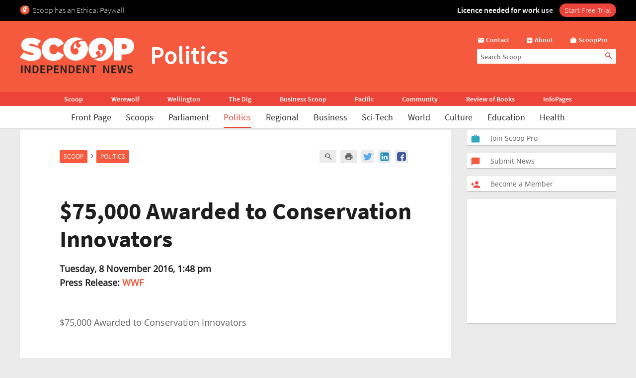

--- FILE ---
content_type: text/html; charset=UTF-8
request_url: https://www.scoop.co.nz/stories/PO1611/S00105/75000-awarded-to-conservation-innovators.htm
body_size: 2255
content:
<!DOCTYPE html>
<html lang="en">
<head>
    <meta charset="utf-8">
    <meta name="viewport" content="width=device-width, initial-scale=1">
    <title></title>
    <style>
        body {
            font-family: "Arial";
        }
    </style>
    <script type="text/javascript">
    window.awsWafCookieDomainList = [];
    window.gokuProps = {
"key":"AQIDAHjcYu/GjX+QlghicBgQ/7bFaQZ+m5FKCMDnO+vTbNg96AH/fBFvfaA7K+1KaCan9LfqAAAAfjB8BgkqhkiG9w0BBwagbzBtAgEAMGgGCSqGSIb3DQEHATAeBglghkgBZQMEAS4wEQQMC0MccU5LrjWeBYrCAgEQgDs9i1wajYjyIVjI2IzdrlZ4K2f21dKYEHUFtx2cjX7w+A575drMLSELMlZIz+Gywfe6XhEbXsw2JTDb0A==",
          "iv":"D549RQE5XgAABZ/N",
          "context":"[base64]/7M1WHJ+SDeaQLbSE0tBXLguIChobQ5hpN7Lr/CRexH/Q+v7gKGFcOByMNv3fv+JzPUZvwkw0LbUDT6HivwXPQ77U/yIrJTcEaG7qDUKnJ5rVrkVRT/NwW0CH/zyAzgJWRQfZwsSZZ18xn2H8o5NwF6dD9fHhIfIDeuQU0pr/0m83e8wgSLfxCzbxxkSJOpRyBRn9aKe3JBp904/1m/Pn8PR2ZyGvxMXAFW/6Ce9F71rP5FgRL3cMOl4Lxq/ITnuQntP3lY6IwPRHdYEweLKcXACuJ+LBM/O4wcgr5btvPOg4Hm5q1bBcIn8xvLNlj543ZPVI3aA+Kh6WYb1iGQ15v70QKdwICE8UinGLy9jwV+8y5wMcmwP6rq3V5ZP3uAR6AB0E5W0sXQhGxWrs8uCVlDvXCn/jtAZ2ga44MrH4jnvDCIablsx/htBB5QDvrmCmwe30hIB6Ges8pwAzrATI48gxoaaGr4gM48T4Y676CAYBuIxMtnKHpTLXCkeck0YzvNEkBQ=="
};
    </script>
    <script src="https://74c0c33c6cb6.2212dd66.us-east-2.token.awswaf.com/74c0c33c6cb6/6bce03ed618d/1a9c5bbc1809/challenge.js"></script>
</head>
<body>
    <div id="challenge-container"></div>
    <script type="text/javascript">
        AwsWafIntegration.saveReferrer();
        AwsWafIntegration.checkForceRefresh().then((forceRefresh) => {
            if (forceRefresh) {
                AwsWafIntegration.forceRefreshToken().then(() => {
                    window.location.reload(true);
                });
            } else {
                AwsWafIntegration.getToken().then(() => {
                    window.location.reload(true);
                });
            }
        });
    </script>
    <noscript>
        <h1>JavaScript is disabled</h1>
        In order to continue, we need to verify that you're not a robot.
        This requires JavaScript. Enable JavaScript and then reload the page.
    </noscript>
</body>
</html>

--- FILE ---
content_type: text/html;charset=UTF-8
request_url: https://www.scoop.co.nz/stories/PO1611/S00105/75000-awarded-to-conservation-innovators.htm
body_size: 19507
content:

<!DOCTYPE html>
<html>
<head>
<meta http-equiv="content-type" content="text/html; charset=utf-8">
<meta name="viewport" content="width=device-width, initial-scale=1.0">


<meta name="title"       content="$75,000 Awarded to Conservation Innovators " />
<meta name="keywords"    content="WWF, Politics, Environment and Conservation, Newsworthy, Scoop" />
<meta name="description" content=" Using drone trackers for wildlife research, monitoring health of waterways and developing an app to help Kauri conservation &ndash; these are the winning ideas of WWF&rsquo;s 2016 Conservation Innovation Awards, announced today." />
<link rel="amphtml"      href="https://m.scoop.co.nz/stories/PO1611/S00105/75000-awarded-to-conservation-innovators.htm" />

<meta name="verify-v1" content="DmDRtGvVBvw+iZevBiahLdYqjyp7GyLA1poTPET2uBg=" >
<meta name="y_key" content="4091684479be8a25">
<meta name="msvalidate.01" content="D3EE7BEC171B22CC0004BCAD3AA9F55A" />
<meta name="google-site-verification" content="_g7_as_6L5G11kGq92K0w9zHzfUnAYXOUVCvYtF0evQ" />
<title>
$75,000 Awarded to Conservation Innovators  | Scoop News
</title>
<!-- Scoop is Copyright (C) 1996-2026 Scoop Publishing Ltd - All Rights Reserved -->
<link rel="stylesheet" href="/styles/scoop.css?v=10.13" type="text/css" media="screen">
<link rel="stylesheet" href="/styles/textads.css?v=10.13" type="text/css" media="screen">
<link rel="stylesheet" href="/styles/tabs.css?v=10.13" type="text/css" media="screen">
<link rel="stylesheet" href="/images/fonts/material-icons/load.css?v=10.13" type="text/css" media="screen">
<link rel="stylesheet" href="/images/fonts/source-sans-pro/load.css?v=10.13" type="text/css" media="screen">
<link rel="stylesheet" href="/images/fonts/open-sans/load.css?v=10.13" type="text/css" media="screen">
<!--[if IE]><link rel="stylesheet" href="/styles/msie.css?v=10.13" type="text/css" media="screen"><![endif]-->
<!--[if IE 8]><link rel="stylesheet" href="/styles/msie8.css?v=10.13" type="text/css" media="screen"><![endif]-->
<link rel="stylesheet" href="/styles/print.css?v=10.13" type="text/css" media="print">





<link rel="shortcut icon" href="/images/favicons/favicon.png" />

<link rel="apple-touch-icon" sizes="192x192" type="image/png" href="/images/favicons/ati-192.png" />
<link rel="apple-touch-icon" sizes="120x120" type="image/png" href="/images/favicons/ati-120.png" />
<link rel="apple-touch-icon" sizes="76x76" type="image/png" href="/images/favicons/ati-76.png" />
<link rel="apple-touch-icon" sizes="72x72" type="image/png" href="/images/favicons/ati-72.png" />
<link rel="apple-touch-icon" sizes="114x114" type="image/png" href="/images/favicons/ati-114.png" />
<link rel="apple-touch-icon" sizes="180x180" type="image/png" href="/images/favicons/ati-180.png" />
<link rel="apple-touch-icon" sizes="57x57" type="image/png" href="/images/favicons/ati-57.png" />
<link rel="apple-touch-icon" sizes="152x152" type="image/png" href="/images/favicons/ati-152.png" />
<link rel="apple-touch-icon" sizes="64x64" type="image/png" href="/images/favicons/ati-64.png" />
<link rel="apple-touch-icon" sizes="48x48" type="image/png" href="/images/favicons/ati-48.png" />
<link rel="apple-touch-icon" sizes="32x32" type="image/png" href="/images/favicons/ati-32.png" />
<link rel="apple-touch-icon" sizes="16x16" type="image/png" href="/images/favicons/ati-16.png" />

<meta name="section_key" content="nzpolitics">

<!-- removing these two per google instructions 2024-03-26
<script type="text/javascript" async="async" src="https://www.googletagservices.com/tag/js/gpt.js"></scrip
t>
<script type="text/javascript" async="async" src="https://www.google-analytics.com/analytics.js"></script>
-->

<script type="text/javascript">
  var googletag = googletag || {};
  googletag.cmd = googletag.cmd || [];
  var scoop = scoop || {};
  scoop.dom = {};
  scoop.dom.loaded = false;
  scoop.meta = {};
  scoop.meta.gaw = {};
  
  scoop.meta.gaw.sites = "Scoop";
  scoop.meta.gaw.sections = ["New Zealand Politics"];

  scoop.meta.byline = "wwf";
  scoop.meta.gaw.bylines = ["wwf"];
  scoop.meta.gaw.keywords = [];

  (function(l) {
  l.push("environment and conservation");
  l.push("newsworthy");
  })(scoop.meta.gaw.keywords);

  scoop.meta.keywords = scoop.meta.gaw.keywords.slice();

  (function(l) {
  l.push("wwf");
  l.push("politics");
  l.push("scoop");
  })(scoop.meta.keywords);

  


  if(typeof window['ga'] == 'undefined') {
    window.ga = function() {
      if(typeof window.ga['q'] == 'undefined') {
        window.ga.q = [];
      }
      window.ga.q.push(arguments);
    };
  }

  scoop.hohonu = {};
  scoop.hohonu.ga = {};
  scoop.hohonu.ga.trackers_ref = [
    {'code' : 'UA-4736591-1',  'tid' : 'GT1'},
    {'code' : 'UA-5942402-1',  'tid' : 'GT2'},
    {'code' : 'UA-4736591-25', 'tid' : 'GT3'},
    {'code' : 'UA-4736591-26', 'tid' : 'GT4'}
  ];
  scoop.hohonu.ga.recipies = [];

  scoop.hohonu.ga.addRecipie = function(recipie) {
    var gai = scoop.hohonu.ga;
    gai.recipies.push(recipie);
    setTimeout(function() {
      var x;
      for(x = 0; x < gai.trackers_ref.length; x += 1) {
        recipie(gai.trackers_ref[x]);
      }      
    }, 1);
  };  

  (function(gai) {
    var x;
    for(x = 0; x < gai.trackers_ref.length; x += 1) {
      ga('create', gai.trackers_ref[x].code, 'auto', gai.trackers_ref[x].tid);
    }
  })(scoop.hohonu.ga);

  scoop.hohonu.ga.addRecipie(function(tracker_ref) {
    ga(tracker_ref.tid + '.send', 'pageview');
  });
		   
  function GA_googleFillSlot() {} // NOOP
</script>

<script type="text/javascript" src="/styles/scoop-modern-1.js" async="async"></script>

<meta property="fb:admins" content="100007318459475" />
<meta property="og:image" content="http://img.scoop.co.nz/stories/images/1908/scoop_image.jpg" />

<meta property="fb:pages" content="99519176487" />

<!-- <script type="text/javascript" language="javascript" async="async" src="https://kara.scoop.co.nz/www-scoop-swbanner.js"></script> -->

<!-- v3 popup js -->
<script>
function showPopup() {
    const lastShown = localStorage.getItem('popupLastShown');
    if (lastShown && (Date.now() - lastShown) < 10 * 24 * 60 * 60 * 1000) {
        return; // Don't show if within 10 days. 
    }

    // Add the 'active' class to the popup element
    document.getElementById("popup").classList.add("active");

    setTimeout(function() {
        document.body.style.overflow = "hidden";
        document.documentElement.style.height = '100%';
    }, 1000); // delay (in milliseconds)

    localStorage.setItem('popupLastShown', Date.now());
}

function showPage(pageId) {
    // Hide all pages and remove 'active' class
    document.querySelectorAll('#popup-content > div').forEach(page => {
        page.style.display = 'none';
        page.classList.remove('active'); 
    });

    // Show the selected page and add 'active' class
    document.getElementById(pageId).style.display = 'block';
    document.getElementById(pageId).classList.add('active'); 
}

function closePopup() {
    // Remove the 'active' class to hide the popup
    document.getElementById("popup").classList.remove("active"); 

    document.body.style.overflow = "unset"; // Re-enable scrolling
    document.documentElement.style.height = 'auto'; 
}

function goToNewPage() {
    window.location.href = "https://pro.scoop.co.nz/individual/"; 
}

window.onload = function() {
    showPopup(); 
};
</script>
<style>
.story-panel { margin: 10px 0 20px 0;}
.story-panel img {
    height: 100px;
    width: 125px;
    object-fit: cover;
    margin: 5px 10px 10px 0;
}
.story-panel h4 {
    margin: 8px 0 0;
    font-size: 16px;
    color: #1e1e1e;
    font-size: 21px;
    line-height: 23px;
    margin-bottom: 8px;
    font-family: Source Sans Pro, Trebuchet MS, Arial;
}
.story-panel a p {
    color: #646464;
    }
.story-panel a:hover h4 {
    text-decoration: none;
    color: #f76b43;
}
.story-panel h4:nth-child(2) {
    font-size: 16px;
    margin-bottom: 0px;
}
.lead-story-panel a p {
    color: #646464;
}
.lead-story-panel a:hover h1 {
    text-decoration: none;
    color: #f76b43;
}
</style>


<style>
.article-left-box {margin: 20px 0; padding: 0;}
#article-topper-box {background: #ebebeb; float:left; padding: 24px 80px 24px 80px; margin: 0 -80px;}
@media screen and (max-width: 768px) {#article-topper-box {margin: 0 -32px; padding: 24px 32px 24px 32px;} }
@media screen and (max-width: 480px) { #article-topper-box {margin: 0 -8px; padding: 24px 8px 24px 8px;} }
#article-topper-box #top-stories {margin: 0 -80px;}
@media screen and (max-width: 768px) {#article-topper-box #top-stories {margin: 0 -32px; } }
@media screen and (max-width: 480px) {#article-topper-box #top-stories {margin: 0 -8px;} }
 .img-float-right img, #img-float-right img {height: 100px; width: 125px; object-fit: cover;}
.byline-logo {min-width:70px; min-height:70px; object-fit:contain;}
/* CLS fix 2022 */
#outer-wrapper {padding-top: 230px;}
@media screen and (max-width: 935px) {
#outer-wrapper {padding-top: 30px;}
}
#outer-wrapper {display: flow-root;}
body.scrolling-menu {padding-top: unset;}
#header-purotu {position: fixed;}
</style>


<style>
figure.image {  display: table;  clear: both;  text-align: center;  margin: 1em auto;}
figure.image>img {  display: block;  margin: 0 auto;  max-width: 100%;  max-height: 400px;  min-width: 50px;}
figure.image>figcaption {  display: table-caption;  caption-side: bottom;  word-break: break-word;  color: hsl(0, 0%, 20%);  background-color: hsl(0, 0%, 97%);  padding: .6em;  font-size: .75em;  outline-offset: -1px;}
#article table {
    margin: 0 auto;
    border-collapse: collapse;
    border: 1px solid #ccc;}
#article table td {
    border: 1px solid #ccc;
    padding: 8px;
    text-align: left;}
#article table th {
    border: 1px solid #ccc;
    padding: 8px;
    text-align: left;}
blockquote {
    border-bottom: 4px solid #f55a3f;
    border-radius: 8px;
    color: black;
    padding: 8px 16px 0px 16px;
    background-color: #f55a3f1f;
    box-shadow: 0px 1px 3px 0px rgba(0, 0, 0, 0.2), 0px 1px 1px 0px rgba(0, 0, 0, 0.14), 0px 2px 1px -1px rgba(0, 0, 0, 0.12);}
    #article iframe {
	max-width:95%;
	width: 100%    }
</style>

<!-- Google Tag Manager -->
<script>(function(w,d,s,l,i){w[l]=w[l]||[];w[l].push({'gtm.start':
new Date().getTime(),event:'gtm.js'});var f=d.getElementsByTagName(s)[0],
j=d.createElement(s),dl=l!='dataLayer'?'&l='+l:'';j.async=true;j.src=
'https://www.googletagmanager.com/gtm.js?id='+i+dl;f.parentNode.insertBefore(j,f);
})(window,document,'script','dataLayer','GTM-MFGHBG');</script>
<!-- End Google Tag Manager -->

<style>

.story-panel {
    margin: 10px 0 10px 0;
    float: left;
    padding: 10px 10px 10px 20px;
    box-shadow: 0px 2px 1px rgba(0, 0, 0, .15);
    background: #ffffff;
    border-radius: 2px;
}

.story-panel h4 i::after, .lead-story-panel h1 i::after {
    white-space: pre; content: '\A';
}

.story-panel h4 i, .lead-story-panel h1 i {
    font-size: 75%; font-weight: 500; line-height: 75%;
}

  
.left-col {
    padding-right: ;
    padding-left: 0px;
    background: none;
    border-right: none;
    width: calc(50% - 12px);
}

.centre-col {
    padding-left: 0px;
    padding-right: 0px;
    float: left;
    width: calc(50% - 12px);
    background: none;
    padding: none;
    padding-bottom: 24px;
}

.section-wrapper > .container > .section-wrapper {
 border-right: none;
}
  
div.section-wrapper {
    background: none !important;
    box-shadow: none !important;
    border-radius: unset !important;
}
  .headline-right > div > div[id^="div-gpt-ad"] {
    text-align: center;
}
  
  .headline-right:has(div > div[id^="div-gpt-ad"]) {
    box-shadow: none!important;
    background:none!important;
}
  
div > iframe[id^="google_ads_iframe_"] {
    width: initial!important;
    margin: 0 auto;
}
  
@media screen and (max-width: 970px) {
    .right-col {
        margin-left:8px!important;
	    margin-right:8px!important;
	    float: left;
        width: calc(100% - 16px);
        background: #FFF;
        margin-bottom: 24px;		
    }

    .doubleleft-col {
        width: calc(100% - 16px);
        max-width: none;
        float: left;
        padding-bottom: 16px;
        padding-left: 8px;
        padding-right: 8px;
    }

    #leader {
        float: left;
        padding: 16px 16px 24px 16px!important;
    }

    div.section-wrapper, #header-wrapper-base, #top-strip-base {
        width: 100%; /*   width: calc(100%); */
        margin-left: 0px;
        margin-right: 24px;
    }
  
    .section-wrapper > .container > .section-wrapper, #outer-wrapper > .container > .section-wrapper {
      /*teststsrt  margin-left: 8px; /* margin > Padding */
    }
  #outer-wrapper {
          width: 100%; 
    }
    .container > .section-wrapper {
         width: calc(100% - 8px);  /* new */
          margin-left: 8px; /* new */
    }
    .centre-col, .left-col {
        padding-right: ; * was 8px */
        width: calc(50% - 12px);
    }

    .left-col {
        background: none;
        border-right: none;
      	padding-left:0px;
    }

    .section-wrapper > .container > .section-wrapper {
        border-right: none;
    }
}

@media screen and (max-width: 935px) {
    #outer-wrapper {
        padding-top: 127px;
    }
  
    .story-panel {
        margin: 10px 0 0px 0!important;
        padding: 8px 8px 8px 18px!important;
    }

    .story-panel h4 {
        font-size: 19px;
        line-height: 22px;
    }
  
    .centre-col, .left-col {
        width: calc(50% - 8px);
	    margin-left: 0px;
	    margin-right: 0px;
        padding-right: 0px;
        float: left;
    }
    .centre-col {
    padding-left: 8px !important; /* maring > Padding */
    }
    .left-col {
    padding-top: 16px;
    }
  
    div.section-wrapper, #header-wrapper-base, #top-strip-base {
        width: 100%;
        margin-left: 0;
        margin-right: 0;
    }

    #top-stories {
        overflow-x: scroll;
        overflow-y: hidden;
        display: -webkit-box;
        margin-right: -8px;
        margin-left: -8px;
        float: none;
        scrollbar-width: none; /* Firefox */
        -ms-overflow-style: none;  /* Internet Explorer 10+ */
        scrollbar-width: thin;
        margin-bottom: 24px;
        padding-bottom: 0px;
  }
    
    #top-stories::-webkit-scrollbar {
        display: none;
        width: 0;
        height: 0;
    }
    .top-story {
	    width: 150px;
	    height: 100px;
        border-radius: 5px;
    } 
   .top-story:first-of-type  {
	    margin-left:8px
    }
    .top-story:last-of-type  {
	    margin-right:8px
    }
   #header-purotu-wires ul li {
	    display: block;
        margin: 0 14px;
      
    }
    #header-purotu-wires {
        display: block;
        width: 100%;
        float: left;
        overflow-x: auto;
        /* position: relative; */
        /* top: 20px; */
   } 
    #header-purotu-wires ul {
        margin-left: 0px;
        overflow: scroll;
        scrollbar-width: thin;
        width:100%;
        height: 40px;
        display:-webkit-box;
        margin-right: 0px;
        float: none;
        /* scrollbar-width: none; /* Firefox */
        -ms-overflow-style: none;  /* Internet Explorer 10+ */ 
   }
    #header-purotu-wires ul::-webkit-scrollbar {
        display: none;
        width: 0;
        height: 0;
    }
    #header-purotu.scrolling-menu #header-purotu-wires { 
        display:none; 
    }
}

@media screen and (max-width: 540px) {
    .centre-col, .left-col {
    width: calc(100% - 8px)!important; /* was 16 */
    }
   .story-panel img, .img-float-right img, #img-float-right img {
    height: 150px;
    width: 45%;
    }
   /* .story-panel h4 i::before {
    white-space: pre; content: '\A';
    } */
    .left-col {
    padding-bottom: 0px;
    /* padding-left:8px; */
    }
    .centre-col {
    padding-top: 0px; 
    margin-left: 0px !important;
    padding-left: 0px !important;
  }
}


</style>







<!-- open graph story  -->



</head>
<body>
<div id="page-wrapper">


<!-- spider trap -->
<a href="/robots/bad-robot.html"><img height="1" width="1" align="right" border="0" src="//img.scoop.co.nz/images/pixel.gif?bad-robot"></a>
<!-- end spider trap -->



<div id="header-purotu">
  <div id="header-purotu-strip">
    <!-- <style>
@media screen and (max-width: 970px) {
#top-dfp {display: none;}
}
#top-dfp {text-align: center; min-height:120px;}
</style>
<div id="top-dfp"><! -- /1688062/Scoop_Big-Banner --  >
<style> 
@media screen and (min-width: 935px){
#outer-wrapper {padding-top: 350px;} }</style>
<div id='div-gpt-ad-1493962836337-0'>
<script>
googletag.cmd.push(function() { googletag.display('div-gpt-ad-1493962836337-0'); });
</script>
</div> 
</div> -->
<!-- Google Tag Manager (noscript) -->
<noscript><iframe src="https://www.googletagmanager.com/ns.html?id=GTM-MFGHBG"
height="0" width="0" style="display:none;visibility:hidden"></iframe></noscript>
<!-- End Google Tag Manager (noscript) -->
<div id="ethical-paywall-banner" style=" width: 100%; height: 42px;display: block;background: #000;color: #fff;border: none;overflow:hidden;">
<style>
@media screen and (max-width: 935px) {#header-purotu {height: 87px;} #outer-wrapper {padding-top: 87px;}} #header-purotu-strip {display:block!important;padding:0px!important;}
@media screen and (max-width: 794px) {#ep-banner-left {display:none;}} a:hover.ep-button{background-color:#E04035!important;}
@keyframes shimmer { 100% {-webkit-mask-position:left}}
</style>
<div id="ethical-paywall-banner-content" style="max-width: 1220px;margin: 0 auto;font-size: 1em;">


<div id="ep-banner-left" style="float: left; font-weight: 200; font-size: 1em; text-align: left;position: relative;margin-left: 10px;top: 10px; margin-right: 10px;"><img height="20px" width="20px" src="https://www.scoop.co.nz/images/favicons/ati-48.png" style="float:left; margin-right: 5px;">Scoop has an Ethical Paywall
</div>

<div id="ep-banner-right" style="position: relative;float:right;top: 10px;margin-right:10px; font-weight: 600;"><span style="-webkit-mask:linear-gradient(-90deg,#000 45%,#0005,#000 70%) right/350% 100%; background-repeat: no-repeat; animation: shimmer 4s 4;">Licence needed for work use </span><a class="ep-button" href="https://pro.scoop.co.nz/individual/?epb" style="color:#fff;margin-left:10px;background:#EC4438;border-radius:15px;padding:3px 10px 4px 10px;font-weight:300;">Start Free Trial</a></div>
</div>
</div>


  </div>
  <div id="pp-banner"></div>
  <div id="header-purotu-thick">
    <i class="material-icons" id="header-purotu-menu-button">&#xE5D2;</i>
    <div id="header-purotu-logo">
      <a href="/?from=top-banner-purotu-1">
	<img alt="Scoop" src="/images/Scoop_Independent_News_BWLogo.svg.png" title="Go to the home page" class="for-full">
	<img alt="Scoop" src="/images/Scoop_Independent_News_White.png" title="Go to the home page" class="for-skinny">
      </a>
    </div>
    <div id="header-purotu-title">Politics</div>
    <div id="header-purotu-tools">
      <div id="header-purotu-shortcuts">
	
<a id="about-us-head" href="https://www.scoop.co.nz/about/contact.html"><i class="material-icons">&#xE0BE;</i> <span>Contact</span></a>
<a id="subscribe-head" href="https://www.scoop.co.nz/about/about.html"><i class="material-icons">&#xE146;</i> <span>About</span></a>
<a id="login-head" href="https://pro.scoop.co.nz/?from=scoop"><i class="material-icons">&#xE8F9;</i> <span>ScoopPro</span></a>

      </div>
      <div id="header-purotu-search">
    <form method="get" action="https://search.scoop.co.nz/search">
    <input class="scoop-words" placeholder="Search Scoop" type="text" name="q" maxlength="50" /><button type="submit" name="submit"><i class="material-icons">&#xE8B6;</i>
</button>
</form>

</div>
    </div>
  </div>

  <div id="header-purotu-network">
    <ul>
      <li><a href="https://www.scoop.co.nz">Scoop</a></li>        
      <li><a href="http://werewolf.co.nz">Werewolf</a></li>        
      <li><a href="http://wellington.scoop.co.nz">Wellington</a></li>
      <li><a href="https://thedig.nz">The Dig</a></li>
      <li><a href="http://business.scoop.co.nz">Business Scoop</a></li>
      <li><a href="http://pacific.scoop.co.nz">Pacific</a></li>        
      <li><a href="http://community.scoop.co.nz">Community</a></li> 
      <li><a href="http://books.scoop.co.nz">Review of Books</a></li> 
      <li><a href="https://info.scoop.co.nz">InfoPages</a></li>  
    </ul>
  </div>
  
  <div id="header-purotu-wires">
    
<ul>
    <li><a href="https://www.scoop.co.nz/">Front Page</a></li>
    <li><a href="https://www.scoop.co.nz/news/scoops.html">Scoops</a></li>
    <li><a href="https://www.scoop.co.nz/news/parliament.html">Parliament</a></li>
    <li><a href="https://www.scoop.co.nz/news/politics.html" class="wires-on">Politics</a></li>
    <li><a href="https://www.scoop.co.nz/news/regional.html">Regional</a></li>
    <li><a href="https://www.scoop.co.nz/news/business.html">Business</a></li>
    <li><a href="https://www.scoop.co.nz/news/sci-tech.html">Sci-Tech</a></li>
    <li><a href="https://www.scoop.co.nz/news/world.html">World</a></li>
    <li><a href="https://www.scoop.co.nz/news/culture.html">Culture</a></li>
    <li><a href="https://www.scoop.co.nz/news/education.html">Education</a></li>
    <li><a href="https://www.scoop.co.nz/news/health.html">Health</a></li>
</ul>

  </div>

  <div id="header-purotu-menu">
    <i class="material-icons" id="header-purotu-menu-button-2">&#xE5CD;</i>

    <div id="header-purotu-menu-tools">
      <div id="header-purotu-menu-search">
    <form method="get" action="https://search.scoop.co.nz/search">
    <input class="scoop-words" placeholder="Search Scoop" type="text" name="q" maxlength="50" /><button type="submit" name="submit"><i class="material-icons">&#xE8B6;</i>
</button>
</form>

</div>
      <div id="header-purotu-menu-shortcuts">
	
<a id="about-us-head" href="https://www.scoop.co.nz/about/contact.html"><i class="material-icons">&#xE0BE;</i> <span>Contact</span></a>
<a id="subscribe-head" href="https://www.scoop.co.nz/about/about.html"><i class="material-icons">&#xE146;</i> <span>About</span></a>
<a id="login-head" href="https://pro.scoop.co.nz/?from=scoop"><i class="material-icons">&#xE8F9;</i> <span>ScoopPro</span></a>

      </div>
    </div>

    <div class="header-purotu-menu-header">Scoop</div>
    
<ul>
    <li><a href="https://www.scoop.co.nz/">Front Page</a></li>
    <li><a href="https://www.scoop.co.nz/news/scoops.html">Scoops</a></li>
    <li><a href="https://www.scoop.co.nz/news/parliament.html">Parliament</a></li>
    <li><a href="https://www.scoop.co.nz/news/politics.html" class="wires-on">Politics</a></li>
    <li><a href="https://www.scoop.co.nz/news/regional.html">Regional</a></li>
    <li><a href="https://www.scoop.co.nz/news/business.html">Business</a></li>
    <li><a href="https://www.scoop.co.nz/news/sci-tech.html">Sci-Tech</a></li>
    <li><a href="https://www.scoop.co.nz/news/world.html">World</a></li>
    <li><a href="https://www.scoop.co.nz/news/culture.html">Culture</a></li>
    <li><a href="https://www.scoop.co.nz/news/education.html">Education</a></li>
    <li><a href="https://www.scoop.co.nz/news/health.html">Health</a></li>
</ul>

    <div class="header-purotu-menu-header">Network</div>
    <ul>
      <li><a href="https://www.scoop.co.nz">Scoop</a></li>        
      <li><a href="http://werewolf.co.nz">Werewolf</a></li>        
      <li><a href="http://wellington.scoop.co.nz">Wellington Scoop</a></li>
      <li><a href="https://thedig.nz">The Dig</a></li>
      <li><a href="http://business.scoop.co.nz">Business Scoop</a></li>        
      <li><a href="http://pacific.scoop.co.nz">Pacific</a></li>
      <li><a href="http://community.scoop.co.nz">Community</a></li> 
      <li><a href="http://books.scoop.co.nz">Review of Books</a></li> 
      <li><a href="https://info.scoop.co.nz">InfoPages</a></li>  
    </ul>
  </div>

</div>


<div id="outer-wrapper">






<div class="article-subheadings">
  <p>
<a href="http://gordoncampbell.scoop.co.nz/" style="white-space: nowrap">Gordon Campbell</a> | <a href="http://www.scoop.co.nz/news/parliament/live/384.html" style="white-space: nowrap">Parliament TV</a> | <a href="http://parliamenttoday.co.nz" style="white-space: nowrap">Parliament Today</a> | <a href="http://www.scoop.co.nz/multimedia/television/politics.html" style="white-space: nowrap">News Video</a> | <a href="http://www.scoop.co.nz/archive/index.html?t=Police%20and%20Crime" style="white-space: nowrap">Crime</a> | <a href="http://www.scoop.co.nz/archive/index.html?t=Employers" style="white-space: nowrap">Employers</a> | <a href="http://www.scoop.co.nz/archive/index.html?t=Housing" style="white-space: nowrap">Housing</a> | <a href="http://www.scoop.co.nz/archive/index.html?t=Immigration" style="white-space: nowrap">Immigration</a> | <a href="http://www.scoop.co.nz/archive/index.html?t=Legal%20Issues" style="white-space: nowrap">Legal</a> | <a href="http://www.scoop.co.nz/archive/index.html?t=Local%20Government" style="white-space: nowrap">Local Govt.</a> | <a href="http://www.scoop.co.nz/archive/index.html?t=Maori" style="white-space: nowrap">Maori</a> | <a href="http://www.scoop.co.nz/archive/index.html?t=Welfare" style="white-space: nowrap">Welfare</a> | <a href="http://www.scoop.co.nz/archive/index.html?t=Unions" style="white-space: nowrap">Unions</a> | <a href="http://www.scoop.co.nz/archive/index.html?t=Child%20and%20Youth%20Issues" style="white-space: nowrap">Youth</a> | <a href="http://<% search.scoop.co.nz %>/" style="white-space: nowrap">Search</a></p>
</div>

<div id="article-head-spacer">&nbsp;</div>

<!-- LEADER -->
  <div class="container">
     <div class="doubleleft-col">
       <div width="665" height="40">
<!-- Scoop Media Cartel DFP Tag -->
<script type='text/javascript'>
GA_googleFillSlot("Scoop_Top_Strip");
</script>
</div>



       


<div id="bread-crumb">
<a href="http://www.scoop.co.nz/">Scoop</a> <i class="material-icons bread-crumb-sep">&#xE315;</i> <a href="http://www.scoop.co.nz/news/politics.html">Politics</a> 
    <div id="article-tools">




        <a rel="nofollow" title="Find related articles" href="http://search.scoop.co.nz/search?q=related:PO1611/S00105"><i class="material-icons">&#xe8fa;</i></a>

        <a rel="nofollow" title="Printer friendly version" href="http://www.scoop.co.nz/stories/print.html?path=PO1611/S00105/75000-awarded-to-conservation-innovators.htm"><i class="material-icons">&#xe8ad;</i></a>

<a href="https://twitter.com/intent/tweet?url=https%3A%2F%2Fwww.scoop.co.nz%2Fstories%2FPO1611%2FS00105%2F75000-awarded-to-conservation-innovators.htm&amp;text=%2475%2C000%20Awarded%20to%20Conservation%20Innovators%20" class="social-media-toolkit-button" id="social-media-toolkit-twitter-button"><img src="/images/Icons_Twitter.svg" alt=""></a>
<a href="https://www.linkedin.com/shareArticle?url=https%3A%2F%2Fwww.scoop.co.nz%2Fstories%2FPO1611%2FS00105%2F75000-awarded-to-conservation-innovators.htm&amp;mini=true&amp;source=http://www.scoop.co.nz&amp;title=%2475%2C000%20Awarded%20to%20Conservation%20Innovators%20" class="social-media-toolkit-button" id="social-media-toolkit-linkedin-button"><img src="/images/Icons_LinkedIn.svg" alt=""></a>
<a href="https://www.facebook.com/share.php?u=https%3A%2F%2Fwww.scoop.co.nz%2Fstories%2FPO1611%2FS00105%2F75000-awarded-to-conservation-innovators.htm" class="social-media-toolkit-button"><img src="/images/Icons_Facebook.svg" alt="" id="social-media-toolkit-facebook-button"></a>

<script type="text/javascript">
  if(scoop && scoop.hohonu && scoop.hohonu.ga) {
    var x;
    var networks = ['twitter', 'facebook', 'linkedin'];
    for(x = 0; x < networks.length; x += 1) {
      (function(network) {
        scoop.hohonu.ga.addRecipie(function(tracker_ref) {
          var button = document.getElementById('social-media-toolkit-' + network + '-button');
	  if((typeof button.addEventListener) == 'undefined') {
	    return;
	  }
          button.addEventListener('click', function() {
            ga(tracker_ref.tid + '.send', 'social', network, 'Share Button Click', window.location.href);
	    return true;
	  });
        });
      })(networks[x]);
    }
  }
</script>

    </div>
</div>




       <div id="article">
         <div class="story-top">
           <h1>$75,000 Awarded to Conservation Innovators </h1>

           <span class="byline"><b>Tuesday,  8 November 2016,  1:48 pm</b><br />
             <b>Press Release: <a href="https://info.scoop.co.nz/WWF">WWF</a></b></span>

         </div>

	 <p>
         $75,000 Awarded to Conservation Innovators <p><br>Using
drone trackers for wildlife research, monitoring health of
waterways and developing an app to help Kauri conservation
– these are the winning ideas of WWF’s 2016 Conservation
Innovation Awards, announced today.<p>The Kiwi innovators
behind these ideas will each be awarded a $25,000 grant to
recognise their contribution to innovation in conservation.
The three winners will be congratulated at an event in
Wellington tonight, MCed by journalist and public speaker,
Rod Oram, and with Hon Steven Joyce, Minister of Science and
Innovation, as the keynote speaker. <p>The winning ideas
are:<p>DroneCounts<br>DroneCounts wants to take wildlife
tracking to the next level, with a model that can pick up
several signals and map wildlife in an area. The men behind
the invention are Auckland-based John Sumich (Ark in the
Park and Habitat Te Henga) and Philip Solaris (X-craft).
“This award will open opportunities to enable our
innovation to assist the urgent fight to stem the tragic
loss of species, both locally and globally,” Mr Solaris
said. “A prototype has already been deployed that is
capable of detecting multiple transmitter signals, on
differing frequencies, which to our knowledge is a world
first. The aim now is to increase the autonomy of the
aircraft, enabling it to track, locate and record these
signals in the most efficient way without the need of human
intervention”.<p>River Watch Water Testing Device<br>Water
quality is really important to many Kiwis. This device will
give community members the opportunity to take action and
monitor the water quality in their local rivers, giving real
time data on the health of the waterways. The River Watch
Water Tester has been developed by Water Action Initiative
(WAI) NZ in collaboration with students from Victoria
University of Wellington's School of Engineering and
Computer Science. This simple floating device helps
determine the health of New Zealand’s waterways by
measuring temperature, conductivity, turbidity and pH
levels. The River Watch water device logs data over a
48-hour period, is simple to operate, portable and
inexpensive. Behind the initiative is South Wairarapa farmer
Grant Muir and his son James Muir. Grant Muir said “This
award will allow for the nationwide roll out of the
prototype and will have a major impact on the restoration of
our fresh water for generations to come”.
<div class="article-left-box-wrapper"><div class="article-left-box">
        




<div class="headline-right"><div id="in-cont" style="background:white;">
 <div id="txt1" style="text-align:left; font-size:14px; font-style: italic; color: grey; padding: 4px;">Advertisement - scroll to continue reading</div>

  <div style="min-height:250px;min-width: 300px;"><style> @media screen and (max-width: 768px) {.article-left-box {float: none; margin: 20px auto 20px auto; margin-left: calc( (100% - 300px) / 2 );}} 
@media screen and (max-width: 970px) {#article iframe { max-width: 100%;}} #article iframe { max-width: 100%;}</style>
<!-- /1688062/Scoop_Super-Rectangle -->
   <div id='div-gpt-ad-1493962836337-4' style="padding: 0 20px 0 0; text-align: center;">
<script>
googletag.cmd.push(function() { googletag.display('div-gpt-ad-1493962836337-4'); });
</script>
   </div>

  </div> 
</div>
</div>

</div></div>
<p>Stop Kauri
Dieback – helping to save our Kauri<br>Kauri dieback
disease is having a devastating effect on the giants of our
forest, and there is no known cure. It is critical that we
know where outbreaks are occurring as soon as possible.
Peter Handford and Daniel Bar-Even from Groundtruth are
developing an app which will allow people to record and map
dieback sightings, so they can take simple steps to avoid
spreading it – like washing their boots or staying away
from the area. Peter Handford said “Stop Kauri Dieback
will enable all forest visitors, trampers, walkers and
conservation volunteers to record sightings of the deadly
disease kauri dieback. This will help those fighting kauri
dieback to gain a better picture of the impact this disease
is having, and where to focus their attention to combat the
disease”.<p>WWF’s Conservation Innovation Awards,
supported by The Tindall Foundation, celebrate innovation
and collaboration, with the aim to find and support the best
innovative ideas for conservation from talented and
passionate Kiwis. <p>WWF’s Head of New Zealand Projects,
Michele Frank, said the entries submitted to this year’s
awards were inspirational. <p>“These awards are an
exciting collaboration between people who are all passionate
about improving the natural environment. Using a
crowdsourcing website, entrants posted their ideas publicly,
joined discussions with site visitors and then adapted their
ideas in response to comments,” Ms Frank said.<p>“We are
proud to be celebrating our winners for being at the
forefront of conservation thinking and committed to
developing ideas that look set to change the game. By
harnessing creativity like this we can bring better tools to
the community volunteer army and better protect our
wildlife, sooner.” <p>This year there were 41 entries from
across the country including Kaipara Harbour, Thames,
Paekakairki, Christchurch, Golden Bay, Motueka, Katikati,
Stewart Island, Marlborough Sounds, Te Puke, Martinborough,
Motueka, Nelson, and Rotorua.<p>An independent judging panel
looked for new ideas that had practical application and
could benefit grass roots conservation groups. 2016 judges
included: Silicon Valley entrepreneur, Matthew Monahan (Kiwi
Connect); Head of Industrial Design & Innovation at Auckland
University of Technology, Shane Inder; environmental
research champion, Justine Daw (General-Manager of Landcare
Research); and conservation visionary and Director of
Project Janszoon, Devon
McLean.<p>ends<!-- LINKS REMOVED 
 SUB:0 URL:PO1611/S00105/75000-awarded-to-conservation-innovators.htm -->
<p>
<a href="http://www.scoop.co.nz/about/terms.html" target="_blank"><span>&#169; Scoop Media</span></a><!-- 
  LINKS NOT REMOVED 
  SUB:0
  URL:PO1611/S00105/75000-awarded-to-conservation-innovators.htm
 -->
         <br>
<div id="story-footer" style="padding:20px 0;">
<!-- /1688062/Scoop_Story-Footer -->
<div id='div-gpt-ad-1493962836337-6' style='min-width: 300px; min-height: 250px; text-align: center;'><div style="text-align:center; font-size:14px; font-style: italic; color: grey; padding: 4px;">Advertisement - scroll to continue reading</div>
  <script>
    googletag.cmd.push(function() { googletag.display('div-gpt-ad-1493962836337-6'); });
  </script>
</div>
</div>
<!--
<div id="byline-block">
<style> a.supporter:hover {background:#EC4438!important;} 
@media screen and (max-width: 480px) { #byline-block div.byline-block {padding-right:16px;}}</style>
<div class="byline-block byline-block-light" style="background-color:#ebebeb; font-size:16px; line-height:22px; font-weight:normal; border: 1px solid #f55a3f; width: -webkit-fill-available;">
<h4>Did you know Scoop has an Ethical Paywall?</h4>
<p>If you're using Scoop for work, your organisation needs to pay a small license fee with Scoop Pro. We think that's fair, because your organisation is benefiting from using our news resources. In return, we'll also give your team access to pro news tools and keep Scoop free for personal use, because public access to news is important!<br /><br />
 <a class="supporter" href="https://pro.scoop.co.nz/?from=SFPro23" target="_blank" style="background: #f55a3f; color: #ffffff!important; border-radius: 2px; padding: 5px 12px 6px 12px;font-weight:normal;">Go to Scoop Pro</a>  
<a style="color:#1e1e1e;" href="https://pro.scoop.co.nz/using-scoop-for-work/?from=SFPro23" target="_blank"><u>Find out more</u></a></p> 
</div>
</div> -->
<!-- Pro Individual -->
<div id="byline-block">
<style> a.supporter:hover {background:#EC4438!important;} 
@media screen and (max-width: 480px) { #byline-block div.byline-block {padding-right:16px;}}</style>
<div class="byline-block byline-block-light" style="background-color:#fff; font-size:16px; line-height:22px; font-weight:normal; border: 1px solid #f55a3f; width: -webkit-fill-available;">
<h3 style="margin-top:0px;">Using Scoop for work?</h3>
<p> Scoop is free for personal use, but you’ll need a licence for work use. This is part of our Ethical Paywall and how we fund Scoop. Join today with plans starting from less than $3 per week, plus gain access to exclusive <i>Pro</i> features.<br><br>
 <a class="supporter" href="https://pro.scoop.co.nz/Individual/?from=ProIn24" target="_blank" style="background: #f55a3f; color: #ffffff!important; border-radius: 2px; display: unset; border:none; padding: 5px 12px 6px 12px;font-weight:normal;">Join Pro Individual</a>  
<a style="color:#1e1e1e;display: unset; border:none;" href="https://pro.scoop.co.nz/using-scoop-for-work/?from=ProIn24" target="_blank"><u>Find out more</u></a></p> 
</div>
</div>


<div id="byline-block"><div class="byline-block byline-block-light">Find more from <a href="https://info.scoop.co.nz/WWF">WWF</a> on InfoPages.</div></div>
         <div class="cleaner">&nbsp;</div>

       </div><!-- /article -->
  
       <div class="cleaner">&nbsp;</div>

       <div>&nbsp;</div>

       

       <div id="article-base-links">
          
        <a href="http://www.scoop.co.nz/news/parliament.html">Parliament Headlines</a> | <a href="http://www.scoop.co.nz/news/politics.html">Politics Headlines</a> | <a href="http://www.scoop.co.nz/news/regional.html">Regional Headlines</a>

       </div>

       
        <div class="section-heading">
    <h2><a href="http://www.scoop.co.nz/sections/nzpolitics.html">NEW ZEALAND POLITICS</a></h2>
<p>
</p>
</div>


       <div width="665" height="40">
<!-- Scoop Media Cartel DFP Tag -->
<script type='text/javascript'>
GA_googleFillSlot("Scoop_Top_Strip");
</script>
</div>



       <br />

       
<div id="leader" class="" style="background-image: url(/images/teal-left.gif); background-color: #E1F1EF">
    
    <div class="lead-story-panel"><a href="https://www.scoop.co.nz/stories/HL2601/S00058/on-the-winston-peters-revival-and-canadas-blueprint-for-a-new-world-order.htm"><h1><img src="https://mc-store1.s3.amazonaws.com/media/nn/www-scoop-co-nz/scoopFP/oUlkpUvmdHqBXppY.jpg" width="320" height="175"><i>Gordon Campbell:</i>  On The Winston Peters Revival, And Canada’s Blueprint For A New World Order</h1><p>Currently, the opinion polls indicate that Winston Peters is benefitting from the disenchantment with National and Labour. The fact so many people are turning to this reactionary figure is a sign of the nation’s desperation, and its capacity for self-harm. Surely, no-one really expects Peters to be able (or willing) to do anything useful about the cost of living crisis. Meanwhile, as our Foreign Minister, Peters has become a regular source of embarrassment.</p></a></div>

    <div id="leader-also-wrapper" style="background-image: url(/images/teal-right.gif)">
        <div class="leader-left">
            
        </div>
        <div class="leader-also">
             
        </div>
        <h5>&nbsp;</h5>
        <div class="cleaner"></div>
    </div>
</div>

     </div><!-- /doubleleft-col -->

       
        	<div class="section-wrapper">
    
<div class="cleaner">&nbsp;</div>
<div class="left-col" id="img-float-right">
    <div class="story-panel"><a href="https://www.scoop.co.nz/stories/AK2601/S00559/impact-of-nz-post-service-reductions-on-older-new-zealanders.htm"><h4><img src="https://mc-store1.s3.amazonaws.com/media/nn/www-scoop-co-nz/scoopFP/wg_di9eBEEdra3O-.jpg" width="125" height="100"><i>Age Concern New Zealand:</i> Impact Of NZ Post Service Reductions On Older New Zealanders</h4><p>Age Concern New Zealand understands the need for a mail service that is sustainable, but the closure of postal outlets will also mean longer travel distances and increased costs for older people.</p></a></div><div class="story-panel"><a href="https://www.scoop.co.nz/stories/AK2601/S00553/appointments-of-deputy-commissioner-and-chief-of-staff.htm"><h4><img src="https://mc-store1.s3.amazonaws.com/media/nn/www-scoop-co-nz/scoopFP/4eDkbGzSqPR3UHUb.jpg" width="125" height="100"><i>NZ Police:</i> Jill Rogers is Deputy Commissioner and Cassandra Anderson Chief of Staff</h4><p>Jill is an outstanding leader of people, is strongly connected to the communities she has worked in, and has dealt with some particularly challenging operational matters. Cassandra has extensive experience working at Police since 2007, including as chief of staff to former Police Commissioner Mike Bush.</p></a></div><div class="story-panel"><a href="https://www.scoop.co.nz/stories/PO2601/S00072/community-calls-for-action-ahead-of-te-huia-funding-decision.htm"><h4><img src="https://mc-store1.s3.amazonaws.com/media/nn/www-scoop-co-nz/scoopFP/_Hy9VO4PdExOooZ9.jpg" width="125" height="100"><i>The Future Is Rail:</i> Community Calls For Action Ahead Of Te Huia Funding Decision</h4><p>Advocates argue that with the City Rail Link nearing completion, the timing is perfect to evolve Te Huia into a permanent fixture.</p></a></div>
</div>

<div class="centre-col" id="img-float-right">
    
    <div class="story-panel"><a href="https://www.scoop.co.nz/stories/PA2601/S00097/greens-announce-bill-to-entrench-maori-seats-in-law.htm"><h4><img src="https://mc-store1.s3.amazonaws.com/media/nn/www-scoop-co-nz/scoopFP/DhRgfu7p5aAu-9dY.jpg" width="125" height="100"><i>Green Party:</i> Greens Announce Bill To Entrench Māori Seats In Law</h4><p>This Bill aims to correct a constitutional imbalance of the treatment of Māori seats. General Electorate seats are currently entrenched. Māori seats are not. </p></a></div><div class="story-panel"><a href="https://www.scoop.co.nz/stories/AK2601/S00479/mautohe-cathedral-cove-closed-until-further-notice-damaged-identified.htm"><h4><img src="https://mc-store1.s3.amazonaws.com/media/nn/www-scoop-co-nz/scoopFP/fFkTtT5uPWHc4bDv.jpg" width="125" height="100"><i>Department of Conservation:</i> Mautohe Cathedral Cove Closed Until Further Notice, Damaged Identified</h4><p>DOC Coromandel Operations Manager Nick Kelly says right now the focus is on gaining a full understanding of that risk following the storm and intense rain.</p></a></div><div class="story-panel"><a href="https://www.scoop.co.nz/stories/AK2601/S00447/dramatic-increase-in-maitai-bay-fish-life-leaves-locals-in-awe.htm"><h4><img src="https://mc-store1.s3.amazonaws.com/media/nn/www-scoop-co-nz/scoopFP/OYLB0YU1Xm09yvHS.jpg" width="125" height="100"><i>Mountains to Sea Conservation Trust:</i> Dramatic Increase In Maitai Bay Fish Life Leaves Locals In Awe</h4><p>Children and adults alike witnessed a huge range of marine species at close range. The event was funded by Water Safety NZ, with broader funding support from Foundation North.</p></a></div>
</div>




	</div>
    <div class="cleaner"></div>


    </div><!-- /container -->

    <div class="right-col">
      
        




<div class="headline-right"><a href="https://pro.scoop.co.nz/?source=SPW"><div id="get-more">
<i class="material-icons" style="color:#30A7BF;">work</i>
<span>Join Scoop Pro</span>
</div></a>
</div>
<div class="spacer-b">&nbsp;</div>
<div class="headline-right"><a href="/about/submit.html?source=RHS"><div id="get-more">
	<i class="material-icons"></i>
	<span>Submit News</span>
</div></a>
</div>
<div class="spacer-b">&nbsp;</div>
<div class="headline-right"><a href="
https://foundation.scoop.co.nz/?source=SPW"><div id="get-more">
<i class="material-icons" style="color:#ec4438;">person_add</i>
<span>Become a Member</span>
</div></a>



<!-- <a href="
https://news.google.com/publications/CAAqBwgKMLvRhQsw3fSCAw"><div id="get-more">
<i class="material-icons" style="color:#ec4438;">person_add</i>
<span>Follow Scoop on Google News</span>
</div></a> -->


<!-- <a href="https://twitter.com/scoopnz"><div id="get-more"><img src="/images/Icons_Twitter.svg"><span>Follow Scoop on Twitter</span>
</div></a> -->

</div>
<div class="spacer-b">&nbsp;</div>
<div class="headline-right"><style>body {overflow: unset;}</style> <!-- !important ? -->
<!-- /1688062/Scoop_Premium-Rectangle -->
<div id="in-cont" style="min-height:250px;">
<div id='div-gpt-ad-1493962836337-1'>
<script>
googletag.cmd.push(function() { googletag.display('div-gpt-ad-1493962836337-1'); });
</script>
</div>
</div>

</div>
<div class="spacer-b">&nbsp;</div>
<div class="headline-right"></div>
<div class="spacer-b">&nbsp;</div>
<div class="headline-right"></div>
<div class="spacer-b">&nbsp;</div>

        











































<script type="text/javascript">
    var _open_T69795B6C176E0 = 1;
    var _anchor_T69795B6C176E0 = ['#tab_T69795B6C176E0_parliament','#tab_T69795B6C176E0_politics','#tab_T69795B6C176E0_regional'];
    var _colours_T69795B6C176E0 = ['#dee3e8','#dee3e8','#dee3e8'];
</script>

<div class="right-tabs">
    <div class="headline-double"><h4>LATEST HEADLINES</h4></div>
    <div class="tabcontainer">
        <ul id="T69795B6C176E0">
            <li class="tfirst"  style=" background: #dee3e8 url(/images/triple-left-off-mid-on.gif) no-repeat left top"  >PARLIAMENT</li>
            <li class="tmid"  style=" background: #dee3e8 url(/images/triple-mid-on.gif) no-repeat left top"  >POLITICS</li>
            <li class="tlast"  style=" background: #dee3e8 url(/images/triple-right-off-mid-on.gif) no-repeat right top"  >REGIONAL</li>
        </ul>
    </div>
    <div id="cpT69795B6C176E0">
        <div class="tab-content-triple tab-bg1" id="tab_T69795B6C176E0_parliament" style="display: none;" >
    
<ul>
    <li>
        <a target="_top" href="https://www.scoop.co.nz/stories/PA2601/S00113/motorhomes-on-way-for-weather-displaced-people.htm">Motorhomes On Way For Weather-Displaced People</a>
     1:33 PM
    | <a href="https://info.scoop.co.nz/New_Zealand_Government" class="tab-list-byline">New Zealand Government</a>
    </li>
    <li>
        <a target="_top" href="https://www.scoop.co.nz/stories/PA2601/S00112/if-youre-not-trying-to-abolish-prisons-in-aotearoa-what-are-you-doing-in-parliament-rawiri-waititi.htm">&#x201C;If You&#x2019;re Not Trying To Abolish Prisons In Aotearoa, What Are You Doing In Parl...</a>
    12:50 PM
    </li>
    <li>
        <a target="_top" href="https://www.scoop.co.nz/stories/PA2601/S00111/no-sign-of-govts-green-shoots-in-latest-jobs-figures.htm">No Sign Of Govt&#x2019;s &#x2018;Green Shoots&#x2019; In Latest Jobs Figures</a>
    12:47 PM
    | <a href="https://info.scoop.co.nz/Green_Party" class="tab-list-byline">Green Party</a>
    </li>
    <li>
        <a target="_top" href="https://www.scoop.co.nz/stories/PA2601/S00110/common-sense-on-health-and-safety-will-save-up-to-3-billion.htm">Common Sense On Health And Safety Will Save Up To $3 Billion</a>
    12:39 PM
    | <a href="https://info.scoop.co.nz/New_Zealand_Government" class="tab-list-byline">New Zealand Governme...</a>
    </li>
    <li>
        <a target="_top" href="https://www.scoop.co.nz/stories/PA2601/S00109/collins-to-leave-politics-to-head-law-commission.htm">Collins To Leave Politics To Head Law Commission</a>
    11:34 AM
    | <a href="https://info.scoop.co.nz/New_Zealand_National_Party" class="tab-list-byline">New Zealand National Party</a>
    </li>
    <li>
        <a target="_top" href="https://www.scoop.co.nz/stories/PA2601/S00108/collins-to-be-appointed-head-of-law-commission.htm">Collins To Be Appointed Head Of Law Commission</a>
    11:30 AM
    | <a href="https://info.scoop.co.nz/New_Zealand_Government" class="tab-list-byline">New Zealand Government</a>
    </li>
    <li>
        <a target="_top" href="https://www.scoop.co.nz/stories/PA2601/S00107/green-party-announces-kahu-carter-as-candidate-for-christchurch-central-electorate.htm">Green Party Announces Kahu Carter As Candidate For Christchurch Central Electora...</a>
    10:55 AM
    </li>
</ul>


            <span class="tab-more"><a target="_top" href="http://www.scoop.co.nz/news/parliament.html">More</a></span>
            <a target="_top" class="tab-rss" href="http://www.scoop.co.nz/storyindex/index.rss?s.c=PA"><i class="material-icons">&#xE0E5;</i> RSS</a> 
        </div>
        <div class="tab-content-triple tab-bg1" id="tab_T69795B6C176E0_politics"  >
    
<ul>
    <li>
        <a target="_top" href="https://www.scoop.co.nz/stories/PO2601/S00080/govt-should-disband-retail-crime-taskforce-and-listen-to-frontline-workers.htm">Govt Should Disband Retail Crime &#x2018;Taskforce&#x2019; And Listen To Frontline Workers</a>
    10:11 AM
    </li>
    <li>
        <a target="_top" href="https://www.scoop.co.nz/stories/PO2601/S00079/budget-2026-more-cuts-the-wrong-remedy-for-struggling-economy.htm">Budget 2026: More Cuts The Wrong Remedy For Struggling Economy</a>
     9:50 AM
    | <a href="https://info.scoop.co.nz/PSA" class="tab-list-byline">PSA</a>
    </li>
    <li>
        <a target="_top" href="https://www.scoop.co.nz/stories/PO2601/S00078/justice-minister-defends-absolutely-fierce-head-of-retail-crime-advisory-group-after-spate-of-resignations.htm">Justice Minister Defends 'Absolutely Fierce' Head Of Retail Crime Advisory Group...</a>
    27/01/26
    </li>
    <li>
        <a target="_top" href="https://www.scoop.co.nz/stories/PO2601/S00077/pessimistic-voters-look-to-winston-peters-to-be-the-change-candidate-inside-the-coalition.htm">Pessimistic Voters Look To Winston Peters To Be The Change Candidate Inside The ...</a>
    27/01/26
    </li>
    <li>
        <a target="_top" href="https://www.scoop.co.nz/stories/PO2601/S00076/kiwis-back-renewables-over-fossil-fuels-polling-reveals.htm">Kiwis Back Renewables Over Fossil Fuels, Polling Reveals</a>
    27/01/26
    | <a href="https://info.scoop.co.nz/WWF-New_Zealand" class="tab-list-byline">WWF-New Zealand</a>
    </li>
    <li>
        <a target="_top" href="https://www.scoop.co.nz/stories/PO2601/S00075/rates-pain-pay-gain-new-councillor-salary-increase-dashboard-exposes-eye-watering-pay-rises-for-councillors-and-mayors.htm">Rates Pain, Pay Gain: New Councillor Salary Increase Dashboard Exposes Eye-Water...</a>
    27/01/26
    </li>
    <li>
        <a target="_top" href="https://www.scoop.co.nz/stories/PO2601/S00074/prime-minister-luxon-decries-racist-rhetoric-over-role-of-iwi-after-mt-maunganui-slip.htm">Prime Minister Luxon Decries Racist Rhetoric Over Role Of Iwi After Mt Maunganui...</a>
    26/01/26
    </li>
</ul>


            <span class="tab-more"><a target="_top" href="http://www.scoop.co.nz/news/politics.html">More</a></span>
            <a target="_top" class="tab-rss" href="http://www.scoop.co.nz/storyindex/index.rss?s.c=PO"><i class="material-icons">&#xE0E5;</i> RSS</a> 
        </div>
        <div class="tab-content-triple tab-bg1" id="tab_T69795B6C176E0_regional" style="display: none;" >
    
<ul>
    <li>
        <a target="_top" href="https://www.scoop.co.nz/stories/AK2601/S00588/back-by-popular-demand-wow-and-great-journeys-new-zealand-return-with-exclusive-train-packages-for-2026.htm">Back By Popular Demand, WOW&#xAE; And Great Journeys New Zealand Return With Exclusiv...</a>
     1:40 PM
    </li>
    <li>
        <a target="_top" href="https://www.scoop.co.nz/stories/AK2601/S00587/mangatawa-evacuation.htm">Mangatawa Evacuation</a>
    12:44 PM
    | <a href="https://info.scoop.co.nz/Tauranga_City_Council" class="tab-list-byline">Tauranga City Council</a>
    </li>
    <li>
        <a target="_top" href="https://www.scoop.co.nz/stories/AK2601/S00586/beyond-the-tick-box-council-lifts-the-bar-on-engagement.htm">Beyond The Tick Box: Council Lifts The Bar On Engagement</a>
    12:42 PM
    | <a href="https://info.scoop.co.nz/Hutt_City_Council" class="tab-list-byline">Hutt City Council</a>
    </li>
    <li>
        <a target="_top" href="https://www.scoop.co.nz/stories/AK2601/S00585/gen-z-is-increasingly-choosing-moderation-with-beer-wine-and-spirits-consumption.htm">Gen Z Is Increasingly Choosing Moderation With Beer, Wine And Spirits Consumptio...</a>
    12:07 PM
    </li>
    <li>
        <a target="_top" href="https://www.scoop.co.nz/stories/AK2601/S00584/cordoned-area-at-mount-maunganui.htm">Cordoned Area At Mount Maunganui</a>
    11:51 AM
    | <a href="https://info.scoop.co.nz/Tauranga_City_Council" class="tab-list-byline">Tauranga City Council</a>
    </li>
    <li>
        <a target="_top" href="https://www.scoop.co.nz/stories/AK2601/S00583/appeal-for-sightings-of-vehicle-from-napier-robbery.htm">Appeal For Sightings Of Vehicle From Napier Robbery</a>
    11:38 AM
    | <a href="https://info.scoop.co.nz/New_Zealand_Police_" class="tab-list-byline">New Zealand Police </a>
    </li>
    <li>
        <a target="_top" href="https://www.scoop.co.nz/stories/AK2601/S00582/road-resurfacing-at-prominent-central-otago-intersection.htm">Road Resurfacing At Prominent Central Otago Intersection</a>
    11:08 AM
    | <a href="https://info.scoop.co.nz/NZTA" class="tab-list-byline">NZTA</a>
    </li>
</ul>


            <span class="tab-more"><a target="_top" href="http://www.scoop.co.nz/news/regional.html">More</a></span>
            <a target="_top" class="tab-rss" href="http://www.scoop.co.nz/storyindex/index.rss?s.c=AK"><i class="material-icons">&#xE0E5;</i> RSS</a> 
        </div>
    </div>
</div><!-- /right-tabs -->


<div class="spacer-b">&nbsp;</div>
<div class="headline-right"><div id="rect" style="min-height:250px;">
<!-- /1688062/Scoop_Rectangle -->
<div id='div-gpt-ad-1493962836337-2'>
<script>
googletag.cmd.push(function() { googletag.display('div-gpt-ad-1493962836337-2'); });
</script>
</div>
</div>
</div>
<div class="spacer-b">&nbsp;</div>
<div class="headline-right"><!-- Politics InfoPages  -->
<style> img.featured-logo {max-width: 81px;} </style>

<div id="toolbox">

<h4>Featured News Channels</h4>

<a href="http://info.scoop.co.nz/RNZ" title="RNZ"><img class="featured-logo" style="width:81px;height:81px;"  src="//img.scoop.co.nz/stories/images/1801/9b877a3b1727adc1b261.jpeg" alt="RNZ"></a>

<a href="http://info.scoop.co.nz/Environmental_Defence_Society" title="EDS"><img class="featured-logo" style="width:81px;height:85px;" src="//img.scoop.co.nz/stories/images/1509/eds_logo_portrait.jpg" alt="EDS"></a>

<a href="http://info.scoop.co.nz/Community_Housing_Aotearoa" title="Community Housing Aotearoa"><img style="width:81px;height:81px;"  class="featured-logo" src="https://community.scoop.co.nz/wp-content/uploads/2024/10/CHA-logo-e1728954836855.png" alt="Community Housing Aotearoa"></a>
<br>



</div>
<div style="clear:left;"></div>
</div>
<div class="spacer-b">&nbsp;</div>

        











































<script type="text/javascript">
    var _open_T69795B6C2B71 = 0;
    var _anchor_T69795B6C2B71 = ['#tab_T69795B6C2B71__span_class_scoop_wellington_scoop_span_'];
    var _colours_T69795B6C2B71 = ['#ffb864'];
</script>

<div class="right-tabs">
    <div class="tabcontainer">
        <ul id="T69795B6C2B71">
            <li class="one-tab"  style=" background:  url(/images/one-tab.gif) no-repeat left top"  ><span class="scoop">Wellington Scoop</span></li>
        </ul>
    </div>
    <div id="cpT69795B6C2B71">
        <div class="tab-content tab-bg-orange" id="tab_T69795B6C2B71__span_class_scoop_wellington_scoop_span_"  >
    <ul>
<li><a  target="_blank" href="https://wellington.scoop.co.nz/?p=177379">$15m plan to refurbish City to Sea Bridge and Capital E</a></li>
<li><a  target="_blank" href="https://wellington.scoop.co.nz/?p=177365">Hnry backs Wellington with naming rights deal for stadium</a></li>
<li><a  target="_blank" href="https://wellington.scoop.co.nz/?p=177371">Hutt Valley bars increase security after three armed robberies</a></li>
<li><a  target="_blank" href="https://wellington.scoop.co.nz/?p=177364">Green MP Celia Wade-Brown standing down this year</a></li>
<li><a  target="_blank" href="https://wellington.scoop.co.nz/?p=177376">W&#x113;t&#x101; FX gets BAFTA nomination for Avatar</a></li>
<li><a  target="_blank" href="https://wellington.scoop.co.nz/?p=177337">VUW scientist says: Climate change causing more intense rainfall</a></li>
<li><a  target="_blank" href="https://wellington.scoop.co.nz/?p=177352">Emelia Clarke and Ed Sheeran in town</a></li>
</ul>

            <span class="tab-more"><a target="_top" href="http://wellington.scoop.co.nz/">More</a></span>
            <a target="_top" class="tab-rss" href="http://wellington.scoop.co.nz/?cat=6062&feed=rss2"><i class="material-icons">&#xE0E5;</i> RSS</a> 
            <a target="_top" class="tab-alerts" href="https://newsagent.scoop.co.nz/"><i class="material-icons">&#xE146;</i> News Alerts</a>
        </div>
    </div>
</div><!-- /right-tabs -->


<div class="spacer-b">&nbsp;</div>
<div class="headline-right"><div id="south-rect" style="">
<!-- /1688062/Scoop_Rectangle-South -->
<div id='div-gpt-ad-1493962836337-3'>
<script>
googletag.cmd.push(function() { googletag.display('div-gpt-ad-1493962836337-3'); });
</script>
</div> 
</div>
</div>
<div class="spacer-b">&nbsp;</div>
<div class="headline-right">
<div class="headline-right">
    <div id="subleader" style="background-image: url(/images/brown-left.gif); background-color: #FDF7EA">
        <div id="subleader-also-wrapper" style="background-image: url(/images/brown-right.gif); background-color: #FDF7EA">
            <div class="subleader-also" id="">
                
                <h4>Politics Section</h4>

<ul style="list-style-type: none;font-size:90%;">
<h4>Parliamentary Parties</h4>

<li><a href="https://info.scoop.co.nz/New_Zealand_National_Party"><h6>National Party</h6></a></li>
<li><a href="https://info.scoop.co.nz/New_Zealand_Labour_Party"><h6>Labour Party</h6></a></li>
<li><a href="https://info.scoop.co.nz/Green_Party"><h6>Green Party</h6></a></li>
<li><a href="https://info.scoop.co.nz/ACT_New_Zealand"><h6>ACT Party</h6></a></li>
<li><a href="https://info.scoop.co.nz/New_Zealand_First_Party"><h6>New Zealand First Party</h6></a></li>
<li><a href="https://info.scoop.co.nz/Te_Pati_Maori"><h6>Te Pāti Māori</h6></a></li>
</ul>

<ul style="list-style-type: none;font-size:90%;">
<h4>Political Blogs</h4>
<li><a href="http://www.publicaddress.net/" target="_blank">Public Address</a></li>
<li><a href="http://www.kiwiblog.co.nz/" target="_blank">KiwiBlog</a></li>
<li><a href="http://norightturn.blogspot.com/" target="_blank">No Right Turn</a></li>
<li><a href="http://www.pundit.co.nz/" target="_blank">Pundit</a></li>
<li><a href="http://www.thestandard.org.nz/" target="_blank">The Standard</a></li>
</ul>

<ul style="list-style-type: none;font-size:90%;">
<h4>Political Websites</h4>
<!-- <li><a href="http://parliamenttoday.co.nz/" target="_blank">Parliament Today</a></li> -->
<li><a href="http://www.parliament.govt.nz/" target="_blank">NZ Parliament</a></li>
<li><a href="http://www.beehive.govt.nz/" target="_blank">NZ Government</a></li>
</ul>


<!-- 
<li><a href=""><h6></h6></a></li>


<h4>Political Parties</h4> <li><a href="http://alliance.org.nz/" target="_blank">Alliance</a></li>
<li><a href="http://www.alcp.org.nz/" target="_blank">Aotearoa Legalise Cannabis Party</a></li>
<li><a href="http://www.newconservative.org.nz/" target="_blank">New Conservative</a></li>
<li><a href="http://top.org.nz" target="_blank">The Opportunities Party</a></li>
<li><a href="http://outdoorsparty.co.nz" target="_blank">NZ Outdoors Party</a></li>
<li><a href="http://socialcredit.nz/" target="_blank">Social Credit</a></li>
<li><a href="https://www.advancenz.org.nz/" target="_blank">Advance NZ</a></li>  -->



            </div>
        <div class="cleaner"></div>
        </div>
    </div>
</div>
</div>
<div class="spacer-b">&nbsp;</div>
<div class="headline-right"><div id="ethical-paywall-rect" style="background:#000;color:#fff;border-radius: 3px; float: left; margin-top: 10px; margin-bottom: 10px; width:100%;">

<a href="https://pro.scoop.co.nz/individual/?fpre" style="color:#fff">
<div style="min-width: 300px;min-height: 250px;">
    <div id="ep-rect-heading" style="font-size: 1.2em; text-align: left; position: relative; margin-left: 20px;
    top: 20px; padding-bottom: 20px; margin-right: 10px; font-weight: bold; font-family: Source Sans Pro, Trebuchet MS, Arial, Sans-Serif;">
<img height="20px" width="20px" src="https://www.scoop.co.nz/images/favicons/ati-48.png" style="margin-right: 5px;">Join Scoop Pro
</div>
<div id="ep-rect-text" style="max-width:90%;top: 10px;margin-left: 20px;font-weight: 600;margin-bottom:30px;"><span style="color: #fff;">
<ul style="padding-left: 20px;">
    <li>Get licensed for professional use</li>
    <li>Stay informed on key issues</li>
    <li>Comprehensive media archive</li>
    <li>Over 50 Broadcast email reports</li>
</ul>
<p>Get started today with a free trial</p>
</span><span style="color: #f55a3f; text-decoration: underline; font-style: italic; border-radius:15px; font-weight:300;">Click to learn more</span>

      
</div>
</div>
</a>

</div> <!-- ethical-paywall-rect -->

<!-- The Catch Up Signup Form 

<div id="mc_embed_shell">
  <style type="text/css">
        div#subleader {float: none;}
	#mc_embed_signup{border: 1px solid #f55a3f; background:#fff; clear:left; font-size:16px; } .mc-field-group{padding-bottom:10px!important;}
        #mc_embed_signup form {margin: 20px}

#mc_embed_signup h2 {font-weight:bold; padding:0; margin:15px 0; font-size:1.4em;}

#mc_embed_signup .indicates-required {text-align:right; font-size:11px; margin-right:4%;}
#mc_embed_signup .asterisk {color:#e85c41; font-size:150%; font-weight:normal; position:relative; top:5px;}     
#mc_embed_signup .clear {clear:both;}
#mc_embed_signup .foot {display:grid; grid-template-columns: 3fr 1fr; width:96%; align-items: center;}


#mc_embed_signup .mc-field-group.input-group ul {margin:0; padding:5px 0; list-style:none;}
#mc_embed_signup .mc-field-group.input-group ul li {display:block; padding:3px 0; margin:0;}
#mc_embed_signup .mc-field-group.input-group label {display:inline;}
#mc_embed_signup .mc-field-group.input-group input {display:inline; width:auto; border:none;}

#mc_embed_signup div#mce-responses {float:left; top:-1.4em; padding:0em .5em 0em .5em; overflow:hidden; width:90%; margin: 0 5%; clear: both;}
#mc_embed_signup div.response {margin:1em 0; padding:1em .5em .5em 0; font-weight:bold; float:left; top:-1.5em; z-index:1; width:80%;}
#mc_embed_signup #mce-error-response {display:none;}
#mc_embed_signup #mce-success-response {color:#529214; display:none;}
#mc_embed_signup label.error {display:block; float:none; width:auto; margin-left:1.05em; text-align:left; padding:.5em 0;}
#mc_embed_signup .helper_text {color: #8d8985; margin-top: 2px; display: inline-block; padding: 3px; background-color: rgba(255,255,255,0.85); -webkit-border-radius: 3px; -moz-border-radius: 3px; border-radius: 3px; font-size: 14px; font-weight: normal; z-index: 1;}

#mc-embedded-subscribe {clear:both; width:auto; display:block; margin:1em 0 1em 5%;}
#mc_embed_signup #num-subscribers {font-size:1.1em;}
#mc_embed_signup #num-subscribers span {padding:.5em; border:1px solid #ccc; margin-right:.5em; font-weight:bold;}

#mc_embed_signup #mc-embedded-subscribe-form div.mce_inline_error {display:inline-block; margin:2px 0 1em 0; padding:3px; background-color:rgba(255,255,255,0.85); -webkit-border-radius: 3px; -moz-border-radius: 3px; border-radius: 3px; font-size:14px; font-weight:normal; z-index:1; color:#e85c41;}
#mc_embed_signup #mc-embedded-subscribe-form input.mce_inline_error {border:2px solid #e85c41;}



#mc_embed_signup input {border: 1px solid #ABB0B2; -webkit-border-radius: 3px; -moz-border-radius: 3px; border-radius: 3px;}
#mc_embed_signup input[type=checkbox]{-webkit-appearance:checkbox;}
#mc_embed_signup input[type=radio]{-webkit-appearance:radio;}
#mc_embed_signup input:focus {border-color:#333;}
#mc_embed_signup .button {clear:both; background-color: #f55a3f; border: 0 none; border-radius:4px; transition: all 0.23s ease-in-out 0s; color: #FFFFFF; cursor: pointer; display: inline-block; font-size:15px; font-weight: normal; height: 32px; line-height: 32px; margin: 0 5px 10px 0; padding: 0 22px; text-align: center; text-decoration: none; vertical-align: top; white-space: nowrap; width: fit-content; width: -moz-fit-content;}
#mc_embed_signup .button:hover {background-color:#222;}
#mc_embed_signup .small-meta {font-size: 11px;}
#mc_embed_signup .nowrap {white-space:nowrap;}

#mc_embed_signup .mc-field-group {clear:left; position:relative; width:96%; padding-bottom:3%; min-height:50px; display:grid;}
#mc_embed_signup .size1of2 {clear:none; float:left; display:inline-block; width:46%; margin-right:4%;}
* html #mc_embed_signup .size1of2 {margin-right:2%; /* Fix for IE6 double margins. */}
#mc_embed_signup .mc-field-group label {display:block; margin-bottom:3px;}
#mc_embed_signup .mc-field-group input {display:block; width:100%; padding:8px 0; text-indent:2%;}
#mc_embed_signup .mc-field-group select {display:inline-block; width:99%; padding:5px 0; margin-bottom:2px;}

</style>
<div id="mc_embed_signup">
    <form action="https://scoop.us11.list-manage.com/subscribe/post?u=fd1839b80b980b3dee40fa1fa&id=82004f20e7&f_id=00f5e5e1f0" method="post" id="mc-embedded-subscribe-form" name="mc-embedded-subscribe-form" class="validate" target="_blank">
        <div id="mc_embed_signup_scroll"  id="byline-block">
  <h2>Join Our Free Newsletter</h2>
        Subscribe to Scoop’s <i>'The Catch Up'</i> our free weekly newsletter sent to your inbox every Monday with stories from across our network.<br />
        
            <div class="mc-field-group"><label for="mce-EMAIL">Email Address <span class="asterisk">*</span></label><input type="email" name="EMAIL" class="required email" id="mce-EMAIL" required="" value=""></div>
        <div id="mce-responses" class="clear">
            <div class="response" id="mce-error-response" style="display: none;"></div>
            <div class="response" id="mce-success-response" style="display: none;"></div>
        </div><div aria-hidden="true" style="position: absolute; left: -5000px;"><input type="text" name="b_fd1839b80b980b3dee40fa1fa_82004f20e7" tabindex="-1" value=""></div><div class=""><input type="submit" style="background:#f55a3f;" name="subscribe" id="mc-embedded-subscribe" class="button" value="Subscribe"></div>
    </div>
</form>
</div>
</div>

 End Catchup_signup-->

</div>


    </div><!-- /right-col -->

    <div class="cleaner">&nbsp;</div>
<!-- /LEADER -->


<!-- end content -->
    <div class="cleaner">&nbsp;</div>
</div><!-- /outer-wrapper -->
<div id="footer">
	<div id="header-wrapper-base">
        <div id="logo-base">
            <a href="https://www.scoop.co.nz">
            <img alt="Scoop - Independent News" src="/images/Scoop_Logo.svg.png">
            </a>
        </div>
		<div id="header-base">
            <div class="clear-both">
                <div id="header-links-base">
                    
<a id="about-us-base" href="https://www.scoop.co.nz/about/contact.html"><i class="material-icons">&#xE0BE;</i> <span>Contact</span></a>
<a id="subscribe-base" href="https://www.scoop.co.nz/about/about.html"><i class="material-icons">&#xE146;</i> <span>About</span></a>
<a id="login-base" href="https://pro.scoop.co.nz/?from=scoop"><i class="material-icons">&#xE8F9;</i> <span>ScoopPro</span></a>

                </div>
            </div>
            <div class="clear-both">
                <div id="footer-search-base">
                    
    <form method="get" action="https://search.scoop.co.nz/search">
    <input class="scoop-words" placeholder="Search Scoop" type="text" name="q" maxlength="50" /><button type="submit" name="submit"><i class="material-icons">&#xE8B6;</i>
</button>
</form>


                </div>
            </div>
		</div><!-- /header-base -->

	</div><!-- /header-wrapper -->
	<div id="top-strip-base">

<!-- disabling until we figure out mobile caching issue

    <span class="media-switcher">View as: <span>FULL SITE</span> | <a href="https://m.scoop.co.nz/stories/PO1611/S00105/75000-awarded-to-conservation-innovators.htm">MOBILE SITE</a></span>

-->

          <div id="scoop-footer" >

<div id="smallnotices">
<style>#footer-search-base button {top: 18px;position: absolute;}</style>

<div class="link-groups">

  <div class="link-group">
    <span class="header">Scoop</span>
    <a href="https://www.scoop.co.nz/about/contact.html">Contact</a>
    <a href="https://www.scoop.co.nz/about/about.html">About</a>
    <a href="https://www.scoop.co.nz/about/submit.html">Submit News</a>
    <a href="https://newsagent.scoop.co.nz/">Newsagent</a>
 <a style="color:#f55a3f!important; font-weight:bold!important;" href="https://foundation.scoop.co.nz/?supporter">Donate</a>
  </div>
  
  <div class="link-group">
    <span class="header">Connect</span>
    <a href="https://www.scoop.co.nz/about/social.html">Social Media</a>
    <a href="https://www.scoop.co.nz/about/network.html">Scoop Network</a>
    <a href="https://foundation.scoop.co.nz/">Scoop Foundation</a>
    <a href="https://NextElection.com">Next Election NZ</a>
    <a href="https://www.scoop.co.nz/about/submit.html/#ComplaintsPolicy">Complaints Policy</a>
 </div>
  
  <div class="link-group">
    <span class="header">Scoop Pro</span>
    <a href="https://www.scoop.co.nz/about/accredited.html">Licensed Orgs.</a>
    <a href="https://pro.scoop.co.nz/?from=sf-lic">About Scoop Pro</a>
    <a href="https://pro.scoop.co.nz/register?from=sf-app">Apply for a license</a>
    <a href="https://www.scoop.co.nz/about/terms.html">Terms of Use</a>

  </div>
  
</div>

<a href="https://www.scoop.co.nz/about/terms.html" class="terms-link">© Scoop Media</a>
</div>

</div>

	</div><!-- /top-strip -->
<!-- end content -->
	<div class="cleaner">&nbsp;</div>

<div id="base">
</div>


<script type="text/javascript">
  scoop.dom.loaded = true;
</script>

</body>
</html>













